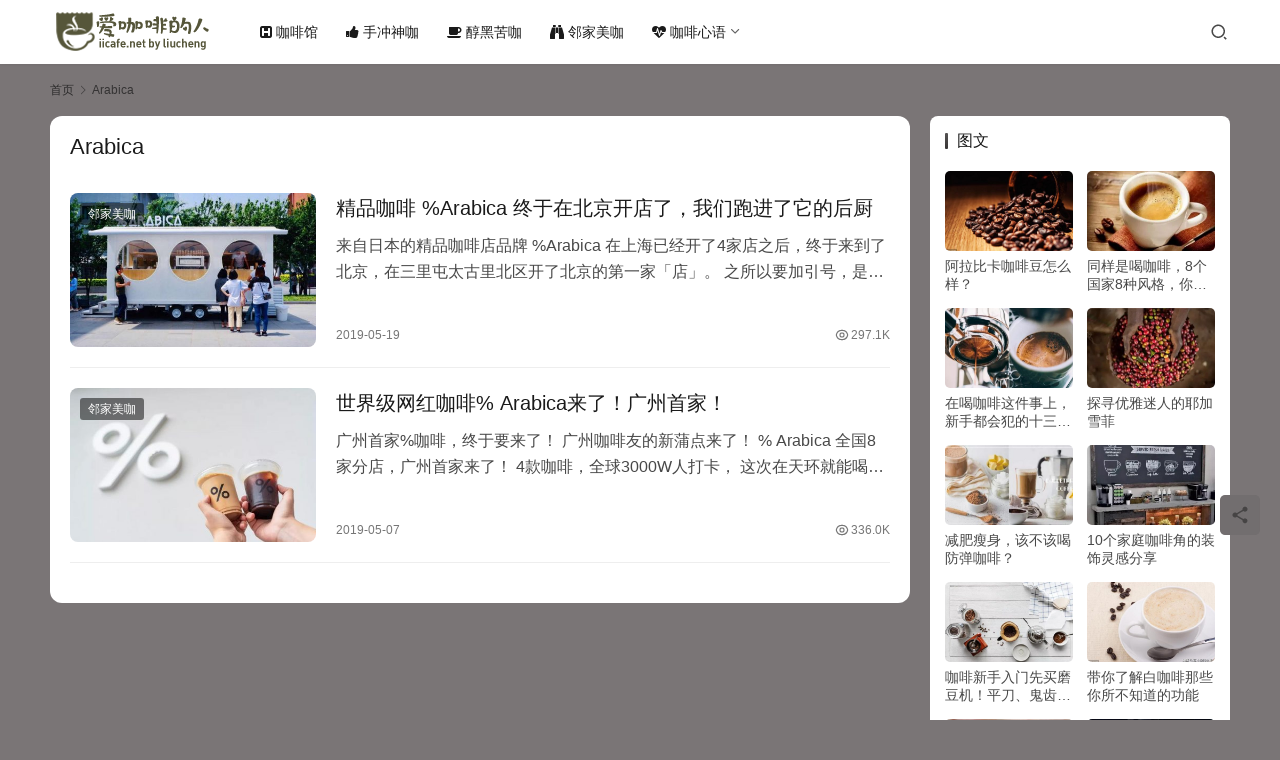

--- FILE ---
content_type: text/html; charset=UTF-8
request_url: https://www.iicafe.net/tag/arabica
body_size: 7737
content:
<!DOCTYPE html>
<html lang="zh-Hans">
<head>
    <meta charset="UTF-8">
    <meta http-equiv="X-UA-Compatible" content="IE=edge,chrome=1">
    <meta name="renderer" content="webkit">
    <meta name="viewport" content="width=device-width,initial-scale=1,maximum-scale=5">
    <title>Arabica | 爱咖啡的人</title>
    <meta name="keywords" content="Arabica">
<meta property="og:type" content="webpage">
<meta property="og:url" content="https://www.iicafe.net/tag/arabica">
<meta property="og:site_name" content="爱咖啡的人">
<meta property="og:title" content="Arabica">
<meta name="applicable-device" content="pc,mobile">
<meta http-equiv="Cache-Control" content="no-transform">
<link rel="shortcut icon" href="http://www.iicafe.net/wp-content/uploads/2019/06/wpcom.png">
<style id='wp-img-auto-sizes-contain-inline-css' type='text/css'>
img:is([sizes=auto i],[sizes^="auto," i]){contain-intrinsic-size:3000px 1500px}
/*# sourceURL=wp-img-auto-sizes-contain-inline-css */
</style>
<link rel='stylesheet' id='wxsync_main_css-css' href='https://www.iicafe.net/wp-content/plugins/wxsync/libs/wxsync.css?ver=1.0.2' type='text/css' media='screen' />
<link rel='stylesheet' id='stylesheet-css' href='//www.iicafe.net/wp-content/uploads/wpcom/style.6.21.5.1709053349.css?ver=6.21.5' type='text/css' media='all' />
<link rel='stylesheet' id='font-awesome-css' href='https://www.iicafe.net/wp-content/themes/justnews/themer/assets/css/font-awesome.css?ver=6.21.5' type='text/css' media='all' />
<style id='wp-block-library-inline-css' type='text/css'>
:root{--wp-block-synced-color:#7a00df;--wp-block-synced-color--rgb:122,0,223;--wp-bound-block-color:var(--wp-block-synced-color);--wp-editor-canvas-background:#ddd;--wp-admin-theme-color:#007cba;--wp-admin-theme-color--rgb:0,124,186;--wp-admin-theme-color-darker-10:#006ba1;--wp-admin-theme-color-darker-10--rgb:0,107,160.5;--wp-admin-theme-color-darker-20:#005a87;--wp-admin-theme-color-darker-20--rgb:0,90,135;--wp-admin-border-width-focus:2px}@media (min-resolution:192dpi){:root{--wp-admin-border-width-focus:1.5px}}.wp-element-button{cursor:pointer}:root .has-very-light-gray-background-color{background-color:#eee}:root .has-very-dark-gray-background-color{background-color:#313131}:root .has-very-light-gray-color{color:#eee}:root .has-very-dark-gray-color{color:#313131}:root .has-vivid-green-cyan-to-vivid-cyan-blue-gradient-background{background:linear-gradient(135deg,#00d084,#0693e3)}:root .has-purple-crush-gradient-background{background:linear-gradient(135deg,#34e2e4,#4721fb 50%,#ab1dfe)}:root .has-hazy-dawn-gradient-background{background:linear-gradient(135deg,#faaca8,#dad0ec)}:root .has-subdued-olive-gradient-background{background:linear-gradient(135deg,#fafae1,#67a671)}:root .has-atomic-cream-gradient-background{background:linear-gradient(135deg,#fdd79a,#004a59)}:root .has-nightshade-gradient-background{background:linear-gradient(135deg,#330968,#31cdcf)}:root .has-midnight-gradient-background{background:linear-gradient(135deg,#020381,#2874fc)}:root{--wp--preset--font-size--normal:16px;--wp--preset--font-size--huge:42px}.has-regular-font-size{font-size:1em}.has-larger-font-size{font-size:2.625em}.has-normal-font-size{font-size:var(--wp--preset--font-size--normal)}.has-huge-font-size{font-size:var(--wp--preset--font-size--huge)}.has-text-align-center{text-align:center}.has-text-align-left{text-align:left}.has-text-align-right{text-align:right}.has-fit-text{white-space:nowrap!important}#end-resizable-editor-section{display:none}.aligncenter{clear:both}.items-justified-left{justify-content:flex-start}.items-justified-center{justify-content:center}.items-justified-right{justify-content:flex-end}.items-justified-space-between{justify-content:space-between}.screen-reader-text{border:0;clip-path:inset(50%);height:1px;margin:-1px;overflow:hidden;padding:0;position:absolute;width:1px;word-wrap:normal!important}.screen-reader-text:focus{background-color:#ddd;clip-path:none;color:#444;display:block;font-size:1em;height:auto;left:5px;line-height:normal;padding:15px 23px 14px;text-decoration:none;top:5px;width:auto;z-index:100000}html :where(.has-border-color){border-style:solid}html :where([style*=border-top-color]){border-top-style:solid}html :where([style*=border-right-color]){border-right-style:solid}html :where([style*=border-bottom-color]){border-bottom-style:solid}html :where([style*=border-left-color]){border-left-style:solid}html :where([style*=border-width]){border-style:solid}html :where([style*=border-top-width]){border-top-style:solid}html :where([style*=border-right-width]){border-right-style:solid}html :where([style*=border-bottom-width]){border-bottom-style:solid}html :where([style*=border-left-width]){border-left-style:solid}html :where(img[class*=wp-image-]){height:auto;max-width:100%}:where(figure){margin:0 0 1em}html :where(.is-position-sticky){--wp-admin--admin-bar--position-offset:var(--wp-admin--admin-bar--height,0px)}@media screen and (max-width:600px){html :where(.is-position-sticky){--wp-admin--admin-bar--position-offset:0px}}

/*# sourceURL=wp-block-library-inline-css */
</style><style id='global-styles-inline-css' type='text/css'>
:root{--wp--preset--aspect-ratio--square: 1;--wp--preset--aspect-ratio--4-3: 4/3;--wp--preset--aspect-ratio--3-4: 3/4;--wp--preset--aspect-ratio--3-2: 3/2;--wp--preset--aspect-ratio--2-3: 2/3;--wp--preset--aspect-ratio--16-9: 16/9;--wp--preset--aspect-ratio--9-16: 9/16;--wp--preset--color--black: #000000;--wp--preset--color--cyan-bluish-gray: #abb8c3;--wp--preset--color--white: #ffffff;--wp--preset--color--pale-pink: #f78da7;--wp--preset--color--vivid-red: #cf2e2e;--wp--preset--color--luminous-vivid-orange: #ff6900;--wp--preset--color--luminous-vivid-amber: #fcb900;--wp--preset--color--light-green-cyan: #7bdcb5;--wp--preset--color--vivid-green-cyan: #00d084;--wp--preset--color--pale-cyan-blue: #8ed1fc;--wp--preset--color--vivid-cyan-blue: #0693e3;--wp--preset--color--vivid-purple: #9b51e0;--wp--preset--gradient--vivid-cyan-blue-to-vivid-purple: linear-gradient(135deg,rgb(6,147,227) 0%,rgb(155,81,224) 100%);--wp--preset--gradient--light-green-cyan-to-vivid-green-cyan: linear-gradient(135deg,rgb(122,220,180) 0%,rgb(0,208,130) 100%);--wp--preset--gradient--luminous-vivid-amber-to-luminous-vivid-orange: linear-gradient(135deg,rgb(252,185,0) 0%,rgb(255,105,0) 100%);--wp--preset--gradient--luminous-vivid-orange-to-vivid-red: linear-gradient(135deg,rgb(255,105,0) 0%,rgb(207,46,46) 100%);--wp--preset--gradient--very-light-gray-to-cyan-bluish-gray: linear-gradient(135deg,rgb(238,238,238) 0%,rgb(169,184,195) 100%);--wp--preset--gradient--cool-to-warm-spectrum: linear-gradient(135deg,rgb(74,234,220) 0%,rgb(151,120,209) 20%,rgb(207,42,186) 40%,rgb(238,44,130) 60%,rgb(251,105,98) 80%,rgb(254,248,76) 100%);--wp--preset--gradient--blush-light-purple: linear-gradient(135deg,rgb(255,206,236) 0%,rgb(152,150,240) 100%);--wp--preset--gradient--blush-bordeaux: linear-gradient(135deg,rgb(254,205,165) 0%,rgb(254,45,45) 50%,rgb(107,0,62) 100%);--wp--preset--gradient--luminous-dusk: linear-gradient(135deg,rgb(255,203,112) 0%,rgb(199,81,192) 50%,rgb(65,88,208) 100%);--wp--preset--gradient--pale-ocean: linear-gradient(135deg,rgb(255,245,203) 0%,rgb(182,227,212) 50%,rgb(51,167,181) 100%);--wp--preset--gradient--electric-grass: linear-gradient(135deg,rgb(202,248,128) 0%,rgb(113,206,126) 100%);--wp--preset--gradient--midnight: linear-gradient(135deg,rgb(2,3,129) 0%,rgb(40,116,252) 100%);--wp--preset--font-size--small: 13px;--wp--preset--font-size--medium: 20px;--wp--preset--font-size--large: 36px;--wp--preset--font-size--x-large: 42px;--wp--preset--spacing--20: 0.44rem;--wp--preset--spacing--30: 0.67rem;--wp--preset--spacing--40: 1rem;--wp--preset--spacing--50: 1.5rem;--wp--preset--spacing--60: 2.25rem;--wp--preset--spacing--70: 3.38rem;--wp--preset--spacing--80: 5.06rem;--wp--preset--shadow--natural: 6px 6px 9px rgba(0, 0, 0, 0.2);--wp--preset--shadow--deep: 12px 12px 50px rgba(0, 0, 0, 0.4);--wp--preset--shadow--sharp: 6px 6px 0px rgba(0, 0, 0, 0.2);--wp--preset--shadow--outlined: 6px 6px 0px -3px rgb(255, 255, 255), 6px 6px rgb(0, 0, 0);--wp--preset--shadow--crisp: 6px 6px 0px rgb(0, 0, 0);}:where(.is-layout-flex){gap: 0.5em;}:where(.is-layout-grid){gap: 0.5em;}body .is-layout-flex{display: flex;}.is-layout-flex{flex-wrap: wrap;align-items: center;}.is-layout-flex > :is(*, div){margin: 0;}body .is-layout-grid{display: grid;}.is-layout-grid > :is(*, div){margin: 0;}:where(.wp-block-columns.is-layout-flex){gap: 2em;}:where(.wp-block-columns.is-layout-grid){gap: 2em;}:where(.wp-block-post-template.is-layout-flex){gap: 1.25em;}:where(.wp-block-post-template.is-layout-grid){gap: 1.25em;}.has-black-color{color: var(--wp--preset--color--black) !important;}.has-cyan-bluish-gray-color{color: var(--wp--preset--color--cyan-bluish-gray) !important;}.has-white-color{color: var(--wp--preset--color--white) !important;}.has-pale-pink-color{color: var(--wp--preset--color--pale-pink) !important;}.has-vivid-red-color{color: var(--wp--preset--color--vivid-red) !important;}.has-luminous-vivid-orange-color{color: var(--wp--preset--color--luminous-vivid-orange) !important;}.has-luminous-vivid-amber-color{color: var(--wp--preset--color--luminous-vivid-amber) !important;}.has-light-green-cyan-color{color: var(--wp--preset--color--light-green-cyan) !important;}.has-vivid-green-cyan-color{color: var(--wp--preset--color--vivid-green-cyan) !important;}.has-pale-cyan-blue-color{color: var(--wp--preset--color--pale-cyan-blue) !important;}.has-vivid-cyan-blue-color{color: var(--wp--preset--color--vivid-cyan-blue) !important;}.has-vivid-purple-color{color: var(--wp--preset--color--vivid-purple) !important;}.has-black-background-color{background-color: var(--wp--preset--color--black) !important;}.has-cyan-bluish-gray-background-color{background-color: var(--wp--preset--color--cyan-bluish-gray) !important;}.has-white-background-color{background-color: var(--wp--preset--color--white) !important;}.has-pale-pink-background-color{background-color: var(--wp--preset--color--pale-pink) !important;}.has-vivid-red-background-color{background-color: var(--wp--preset--color--vivid-red) !important;}.has-luminous-vivid-orange-background-color{background-color: var(--wp--preset--color--luminous-vivid-orange) !important;}.has-luminous-vivid-amber-background-color{background-color: var(--wp--preset--color--luminous-vivid-amber) !important;}.has-light-green-cyan-background-color{background-color: var(--wp--preset--color--light-green-cyan) !important;}.has-vivid-green-cyan-background-color{background-color: var(--wp--preset--color--vivid-green-cyan) !important;}.has-pale-cyan-blue-background-color{background-color: var(--wp--preset--color--pale-cyan-blue) !important;}.has-vivid-cyan-blue-background-color{background-color: var(--wp--preset--color--vivid-cyan-blue) !important;}.has-vivid-purple-background-color{background-color: var(--wp--preset--color--vivid-purple) !important;}.has-black-border-color{border-color: var(--wp--preset--color--black) !important;}.has-cyan-bluish-gray-border-color{border-color: var(--wp--preset--color--cyan-bluish-gray) !important;}.has-white-border-color{border-color: var(--wp--preset--color--white) !important;}.has-pale-pink-border-color{border-color: var(--wp--preset--color--pale-pink) !important;}.has-vivid-red-border-color{border-color: var(--wp--preset--color--vivid-red) !important;}.has-luminous-vivid-orange-border-color{border-color: var(--wp--preset--color--luminous-vivid-orange) !important;}.has-luminous-vivid-amber-border-color{border-color: var(--wp--preset--color--luminous-vivid-amber) !important;}.has-light-green-cyan-border-color{border-color: var(--wp--preset--color--light-green-cyan) !important;}.has-vivid-green-cyan-border-color{border-color: var(--wp--preset--color--vivid-green-cyan) !important;}.has-pale-cyan-blue-border-color{border-color: var(--wp--preset--color--pale-cyan-blue) !important;}.has-vivid-cyan-blue-border-color{border-color: var(--wp--preset--color--vivid-cyan-blue) !important;}.has-vivid-purple-border-color{border-color: var(--wp--preset--color--vivid-purple) !important;}.has-vivid-cyan-blue-to-vivid-purple-gradient-background{background: var(--wp--preset--gradient--vivid-cyan-blue-to-vivid-purple) !important;}.has-light-green-cyan-to-vivid-green-cyan-gradient-background{background: var(--wp--preset--gradient--light-green-cyan-to-vivid-green-cyan) !important;}.has-luminous-vivid-amber-to-luminous-vivid-orange-gradient-background{background: var(--wp--preset--gradient--luminous-vivid-amber-to-luminous-vivid-orange) !important;}.has-luminous-vivid-orange-to-vivid-red-gradient-background{background: var(--wp--preset--gradient--luminous-vivid-orange-to-vivid-red) !important;}.has-very-light-gray-to-cyan-bluish-gray-gradient-background{background: var(--wp--preset--gradient--very-light-gray-to-cyan-bluish-gray) !important;}.has-cool-to-warm-spectrum-gradient-background{background: var(--wp--preset--gradient--cool-to-warm-spectrum) !important;}.has-blush-light-purple-gradient-background{background: var(--wp--preset--gradient--blush-light-purple) !important;}.has-blush-bordeaux-gradient-background{background: var(--wp--preset--gradient--blush-bordeaux) !important;}.has-luminous-dusk-gradient-background{background: var(--wp--preset--gradient--luminous-dusk) !important;}.has-pale-ocean-gradient-background{background: var(--wp--preset--gradient--pale-ocean) !important;}.has-electric-grass-gradient-background{background: var(--wp--preset--gradient--electric-grass) !important;}.has-midnight-gradient-background{background: var(--wp--preset--gradient--midnight) !important;}.has-small-font-size{font-size: var(--wp--preset--font-size--small) !important;}.has-medium-font-size{font-size: var(--wp--preset--font-size--medium) !important;}.has-large-font-size{font-size: var(--wp--preset--font-size--large) !important;}.has-x-large-font-size{font-size: var(--wp--preset--font-size--x-large) !important;}
/*# sourceURL=global-styles-inline-css */
</style>

<style id='classic-theme-styles-inline-css' type='text/css'>
/*! This file is auto-generated */
.wp-block-button__link{color:#fff;background-color:#32373c;border-radius:9999px;box-shadow:none;text-decoration:none;padding:calc(.667em + 2px) calc(1.333em + 2px);font-size:1.125em}.wp-block-file__button{background:#32373c;color:#fff;text-decoration:none}
/*# sourceURL=/wp-includes/css/classic-themes.min.css */
</style>
<script type="text/javascript" src="https://www.iicafe.net/wp-includes/js/jquery/jquery.min.js?ver=3.7.1" id="jquery-core-js"></script>
<script type="text/javascript" src="https://www.iicafe.net/wp-includes/js/jquery/jquery-migrate.min.js?ver=3.4.1" id="jquery-migrate-js"></script>
<link rel="EditURI" type="application/rsd+xml" title="RSD" href="https://www.iicafe.net/xmlrpc.php?rsd" />
<!-- Analytics by WP Statistics - https://wp-statistics.com -->
<link rel="icon" href="http://www.iicafe.net/wp-content/uploads/2019/06/wpcom.png" sizes="32x32" />
<link rel="icon" href="http://www.iicafe.net/wp-content/uploads/2019/06/wpcom.png" sizes="192x192" />
<link rel="apple-touch-icon" href="http://www.iicafe.net/wp-content/uploads/2019/06/wpcom.png" />
<meta name="msapplication-TileImage" content="http://www.iicafe.net/wp-content/uploads/2019/06/wpcom.png" />
    <!--[if lte IE 11]><script src="https://www.iicafe.net/wp-content/themes/justnews/js/update.js"></script><![endif]-->
</head>
<body class="archive tag tag-arabica tag-163 wp-theme-justnews lang-cn el-boxed header-fixed">
<header class="header">
    <div class="container">
        <div class="navbar-header">
            <button type="button" class="navbar-toggle collapsed" data-toggle="collapse" data-target=".navbar-collapse" aria-label="menu">
                <span class="icon-bar icon-bar-1"></span>
                <span class="icon-bar icon-bar-2"></span>
                <span class="icon-bar icon-bar-3"></span>
            </button>
                        <div class="logo">
                <a href="https://www.iicafe.net/" rel="home">
                    <img src="http://www.iicafe.net/wp-content/uploads/2019/06/iicafe-1.png" alt="爱咖啡的人">
                </a>
            </div>
        </div>
        <div class="collapse navbar-collapse mobile-style-0">
            <nav class="primary-menu"><ul id="menu-%e4%b8%bb%e5%af%bc%e8%88%aa" class="nav navbar-nav wpcom-adv-menu"><li class="menu-item"><a href="/"><i class="fa fa-h-square"></i> 咖啡馆</a></li>
<li class="menu-item"><a href="https://www.iicafe.net/category/handcoffee"><i class="fa fa-thumbs-up"></i> 手冲神咖</a></li>
<li class="menu-item"><a href="https://www.iicafe.net/category/americano"><i class="fa fa-coffee"></i> 醇黑苦咖</a></li>
<li class="menu-item"><a href="https://www.iicafe.net/category/others"><i class="fa fa-binoculars"></i> 邻家美咖</a></li>
<li class="menu-item dropdown"><a href="https://www.iicafe.net/category/loveyou" class="dropdown-toggle"><i class="fa fa-heartbeat"></i> 咖啡心语</a>
<ul class="dropdown-menu menu-item-wrap menu-item-col-2">
	<li class="menu-item"><a href="http://www.iicafe.net/tag/%e8%80%b6%e5%8a%a0%e9%9b%aa%e8%8f%b2"><i class="fa fa-gift"></i> 耶加雪菲</a></li>
	<li class="menu-item"><a href="http://www.iicafe.net/tag/%e7%91%b0%e5%a4%8f"><i class="fa fa-gift"></i> 瑰夏</a></li>
</ul>
</li>
</ul></nav>            <div class="navbar-action">
                <div class="navbar-search-icon j-navbar-search"><i class="wpcom-icon wi"><svg aria-hidden="true"><use xlink:href="#wi-search"></use></svg></i></div><form class="navbar-search" action="https://www.iicafe.net/" method="get" role="search"><div class="navbar-search-inner"><i class="wpcom-icon wi navbar-search-close"><svg aria-hidden="true"><use xlink:href="#wi-close"></use></svg></i><input type="text" name="s" class="navbar-search-input" autocomplete="off" maxlength="100" placeholder="输入关键词搜索..." value=""><button class="navbar-search-btn" type="submit" aria-label="搜索"><i class="wpcom-icon wi"><svg aria-hidden="true"><use xlink:href="#wi-search"></use></svg></i></button></div></form>            </div>
        </div>
    </div><!-- /.container -->
</header>

<div id="wrap">    <div class="container wrap">
        <ol class="breadcrumb" vocab="https://schema.org/" typeof="BreadcrumbList"><li class="home" property="itemListElement" typeof="ListItem"><a href="https://www.iicafe.net" property="item" typeof="WebPage"><span property="name" class="hide">爱咖啡的人</span>首页</a><meta property="position" content="1"></li><li class="active" property="itemListElement" typeof="ListItem"><i class="wpcom-icon wi"><svg aria-hidden="true"><use xlink:href="#wi-arrow-right-3"></use></svg></i><a href="https://www.iicafe.net/tag/arabica" property="item" typeof="WebPage"><span property="name">Arabica</span></a><meta property="position" content="2"></li></ol>        <main class="main">
                        <section class="sec-panel sec-panel-default">
                                    <div class="sec-panel-head">
                        <h1><span>Arabica</span></h1>
                    </div>
                                <div class="sec-panel-body">
                                            <ul class="post-loop post-loop-default cols-0">
                                                            <li class="item">
        <div class="item-img">
        <a class="item-img-inner" href="https://www.iicafe.net/3442.html" title="精品咖啡 %Arabica 终于在北京开店了，我们跑进了它的后厨" rel="bookmark">
            <img width="480" height="300" src="https://www.iicafe.net/wp-content/uploads/2019/05/RQtUq5g1IIqGVk-480x300.jpg" class="attachment-default size-default wp-post-image" alt="精品咖啡 %Arabica 终于在北京开店了，我们跑进了它的后厨" decoding="async" fetchpriority="high" />        </a>
                <a class="item-category" href="https://www.iicafe.net/category/others" target="_blank">邻家美咖</a>
            </div>
        <div class="item-content">
                <h3 class="item-title">
            <a href="https://www.iicafe.net/3442.html" rel="bookmark">
                                 精品咖啡 %Arabica 终于在北京开店了，我们跑进了它的后厨            </a>
        </h3>
        <div class="item-excerpt">
            <p>来自日本的精品咖啡店品牌 %Arabica 在上海已经开了4家店之后，终于来到了北京，在三里屯太古里北区开了北京的第一家「店」。 之所以要加引号，是因为北京的这家店，它是一辆「小餐…</p>
        </div>
        <div class="item-meta">
                                    <span class="item-meta-li date">2019-05-19</span>
            <div class="item-meta-right">
                <span class="item-meta-li views" title="阅读数"><i class="wpcom-icon wi"><svg aria-hidden="true"><use xlink:href="#wi-eye"></use></svg></i>297.1K</span>            </div>
        </div>
    </div>
</li>
                                                            <li class="item">
        <div class="item-img">
        <a class="item-img-inner" href="https://www.iicafe.net/2780.html" title="世界级网红咖啡% Arabica来了！广州首家！" rel="bookmark">
            <img width="480" height="300" src="https://www.iicafe.net/wp-content/uploads/2019/05/RPcJ7VIFxYh3Yz-480x300.jpg" class="attachment-default size-default wp-post-image" alt="世界级网红咖啡% Arabica来了！广州首家！" decoding="async" />        </a>
                <a class="item-category" href="https://www.iicafe.net/category/others" target="_blank">邻家美咖</a>
            </div>
        <div class="item-content">
                <h3 class="item-title">
            <a href="https://www.iicafe.net/2780.html" rel="bookmark">
                                 世界级网红咖啡% Arabica来了！广州首家！            </a>
        </h3>
        <div class="item-excerpt">
            <p>广州首家%咖啡，终于要来了！ 广州咖啡友的新蒲点来了！ % Arabica 全国8家分店，广州首家来了！ 4款咖啡，全球3000W人打卡， 这次在天环就能喝到！ 它，是全球最美的咖…</p>
        </div>
        <div class="item-meta">
                                    <span class="item-meta-li date">2019-05-07</span>
            <div class="item-meta-right">
                <span class="item-meta-li views" title="阅读数"><i class="wpcom-icon wi"><svg aria-hidden="true"><use xlink:href="#wi-eye"></use></svg></i>336.0K</span>            </div>
        </div>
    </div>
</li>
                                                    </ul>
                                                            </div>
            </section>
        </main>
            <aside class="sidebar">
        <div class="widget widget_lastest_products"><h3 class="widget-title"><span>图文</span></h3>            <ul class="p-list">
                                    <li class="col-xs-24 col-md-12 p-item">
                        <div class="p-item-wrap">
                            <a class="thumb" href="https://www.iicafe.net/2930.html">
                                <img width="480" height="300" src="https://www.iicafe.net/wp-content/uploads/2019/05/90f2b321-d323-42c2-bedd-83fd34f21167-480x300.jpg" class="attachment-default size-default wp-post-image" alt="阿拉比卡咖啡豆怎么样？" decoding="async" />                            </a>
                            <h4 class="title">
                                <a href="https://www.iicafe.net/2930.html" title="阿拉比卡咖啡豆怎么样？">
                                    阿拉比卡咖啡豆怎么样？                                </a>
                            </h4>
                        </div>
                    </li>
                                    <li class="col-xs-24 col-md-12 p-item">
                        <div class="p-item-wrap">
                            <a class="thumb" href="https://www.iicafe.net/2858.html">
                                <img width="480" height="300" src="https://www.iicafe.net/wp-content/uploads/2019/05/f4a649869c0641e69ca650fa92919981-480x300.jpg" class="attachment-default size-default wp-post-image" alt="同样是喝咖啡，8个国家8种风格，你尝试过几个？" decoding="async" />                            </a>
                            <h4 class="title">
                                <a href="https://www.iicafe.net/2858.html" title="同样是喝咖啡，8个国家8种风格，你尝试过几个？">
                                    同样是喝咖啡，8个国家8种风格，你尝试过几个？                                </a>
                            </h4>
                        </div>
                    </li>
                                    <li class="col-xs-24 col-md-12 p-item">
                        <div class="p-item-wrap">
                            <a class="thumb" href="https://www.iicafe.net/5400.html">
                                <img width="480" height="300" src="https://www.iicafe.net/wp-content/uploads/2019/09/Rag0XEdHil8Eig-480x300.jpg" class="attachment-default size-default wp-post-image" alt="在喝咖啡这件事上，新手都会犯的十三大误区" decoding="async" />                            </a>
                            <h4 class="title">
                                <a href="https://www.iicafe.net/5400.html" title="在喝咖啡这件事上，新手都会犯的十三大误区">
                                    在喝咖啡这件事上，新手都会犯的十三大误区                                </a>
                            </h4>
                        </div>
                    </li>
                                    <li class="col-xs-24 col-md-12 p-item">
                        <div class="p-item-wrap">
                            <a class="thumb" href="https://www.iicafe.net/3911.html">
                                <img width="480" height="300" src="https://www.iicafe.net/wp-content/uploads/2019/06/16c300026aa854d2d15f-480x300.jpg" class="attachment-default size-default wp-post-image" alt="探寻优雅迷人的耶加雪菲" decoding="async" />                            </a>
                            <h4 class="title">
                                <a href="https://www.iicafe.net/3911.html" title="探寻优雅迷人的耶加雪菲">
                                    探寻优雅迷人的耶加雪菲                                </a>
                            </h4>
                        </div>
                    </li>
                                    <li class="col-xs-24 col-md-12 p-item">
                        <div class="p-item-wrap">
                            <a class="thumb" href="https://www.iicafe.net/5223.html">
                                <img width="480" height="300" src="https://www.iicafe.net/wp-content/uploads/2019/07/RIQd4WCBOL49xt-480x300.jpg" class="attachment-default size-default wp-post-image" alt="减肥瘦身，该不该喝防弹咖啡？" decoding="async" />                            </a>
                            <h4 class="title">
                                <a href="https://www.iicafe.net/5223.html" title="减肥瘦身，该不该喝防弹咖啡？">
                                    减肥瘦身，该不该喝防弹咖啡？                                </a>
                            </h4>
                        </div>
                    </li>
                                    <li class="col-xs-24 col-md-12 p-item">
                        <div class="p-item-wrap">
                            <a class="thumb" href="https://www.iicafe.net/2882.html">
                                <img width="480" height="300" src="https://www.iicafe.net/wp-content/uploads/2019/05/e39d162065f74c8aafc54956bb5c3e05-480x300.jpg" class="attachment-default size-default wp-post-image" alt="10个家庭咖啡角的装饰灵感分享" decoding="async" />                            </a>
                            <h4 class="title">
                                <a href="https://www.iicafe.net/2882.html" title="10个家庭咖啡角的装饰灵感分享">
                                    10个家庭咖啡角的装饰灵感分享                                </a>
                            </h4>
                        </div>
                    </li>
                                    <li class="col-xs-24 col-md-12 p-item">
                        <div class="p-item-wrap">
                            <a class="thumb" href="https://www.iicafe.net/1789.html">
                                <img width="480" height="300" src="https://www.iicafe.net/wp-content/uploads/2019/04/RNQmb0PG11k2fS-480x300.jpg" class="attachment-default size-default wp-post-image" alt="咖啡新手入门先买磨豆机！平刀、鬼齿、锥刀有何不同？" decoding="async" />                            </a>
                            <h4 class="title">
                                <a href="https://www.iicafe.net/1789.html" title="咖啡新手入门先买磨豆机！平刀、鬼齿、锥刀有何不同？">
                                    咖啡新手入门先买磨豆机！平刀、鬼齿、锥刀有何不同？                                </a>
                            </h4>
                        </div>
                    </li>
                                    <li class="col-xs-24 col-md-12 p-item">
                        <div class="p-item-wrap">
                            <a class="thumb" href="https://www.iicafe.net/4400.html">
                                <img width="480" height="300" src="https://www.iicafe.net/wp-content/uploads/2019/06/4458e8bd-fe6c-4a79-912e-0741f61fd31d-480x300.jpg" class="attachment-default size-default wp-post-image" alt="带你了解白咖啡那些你所不知道的功能" decoding="async" />                            </a>
                            <h4 class="title">
                                <a href="https://www.iicafe.net/4400.html" title="带你了解白咖啡那些你所不知道的功能">
                                    带你了解白咖啡那些你所不知道的功能                                </a>
                            </h4>
                        </div>
                    </li>
                                    <li class="col-xs-24 col-md-12 p-item">
                        <div class="p-item-wrap">
                            <a class="thumb" href="https://www.iicafe.net/2032.html">
                                <img width="480" height="300" src="https://www.iicafe.net/wp-content/uploads/2019/04/1546684079137-480x300.jpeg" class="attachment-default size-default wp-post-image" alt="你知道水洗和日晒咖啡有何区别吗" decoding="async" />                            </a>
                            <h4 class="title">
                                <a href="https://www.iicafe.net/2032.html" title="你知道水洗和日晒咖啡有何区别吗">
                                    你知道水洗和日晒咖啡有何区别吗                                </a>
                            </h4>
                        </div>
                    </li>
                                    <li class="col-xs-24 col-md-12 p-item">
                        <div class="p-item-wrap">
                            <a class="thumb" href="https://www.iicafe.net/5626.html">
                                <img width="480" height="300" src="https://www.iicafe.net/wp-content/uploads/2019/10/006MuqNpgy1g6vcaggcwuj30gu0b0ain-480x300.jpg" class="attachment-default size-default wp-post-image" alt="世界上有很多种咖啡，但这十种得知道" decoding="async" />                            </a>
                            <h4 class="title">
                                <a href="https://www.iicafe.net/5626.html" title="世界上有很多种咖啡，但这十种得知道">
                                    世界上有很多种咖啡，但这十种得知道                                </a>
                            </h4>
                        </div>
                    </li>
                            </ul>
        </div>    </aside>
    </div>
</div>
<footer class="footer">
    <div class="container">
        <div class="footer-col-wrap footer-with-logo-icon">
                        <div class="footer-col footer-col-logo">
                <img src="http://www.iicafe.net/wp-content/uploads/2019/06/wpcom-1.png" alt="爱咖啡的人">
            </div>
                        <div class="footer-col footer-col-copy">
                                <div class="copyright">
                    <p>Copyright © 2018-2023 Lindavid 版权所有 <a href="https://beian.miit.gov.cn" target="_blank" rel="nofollow noopener">陕ICP备19002999号-5</a></p>
                </div>
            </div>
                        <div class="footer-col footer-col-sns">
                <div class="footer-sns">
                                    </div>
            </div>
                    </div>
    </div>
</footer>
            <div class="action action-style-0 action-color-0 action-pos-0" style="bottom:20%;">
                                                    <div class="action-item j-share">
                        <i class="wpcom-icon wi action-item-icon"><svg aria-hidden="true"><use xlink:href="#wi-share"></use></svg></i>                                            </div>
                                    <div class="action-item gotop j-top">
                        <i class="wpcom-icon wi action-item-icon"><svg aria-hidden="true"><use xlink:href="#wi-arrow-up-2"></use></svg></i>                                            </div>
                            </div>
                    <div class="footer-bar">
                                    <div class="fb-item fb-item-no-icon">
                                                    <a href="#">
                                                                <span></span>
                            </a>
                                            </div>
                            </div>
        <script type="speculationrules">
{"prefetch":[{"source":"document","where":{"and":[{"href_matches":"/*"},{"not":{"href_matches":["/wp-*.php","/wp-admin/*","/wp-content/uploads/*","/wp-content/*","/wp-content/plugins/*","/wp-content/themes/justnews/*","/*\\?(.+)"]}},{"not":{"selector_matches":"a[rel~=\"nofollow\"]"}},{"not":{"selector_matches":".no-prefetch, .no-prefetch a"}}]},"eagerness":"conservative"}]}
</script>
<script type="text/javascript" id="main-js-extra">
/* <![CDATA[ */
var _wpcom_js = {"webp":"","ajaxurl":"https://www.iicafe.net/wp-admin/admin-ajax.php","theme_url":"https://www.iicafe.net/wp-content/themes/justnews","slide_speed":"5000","is_admin":"0","lang":"zh_CN","js_lang":{"share_to":"\u5206\u4eab\u5230:","copy_done":"\u590d\u5236\u6210\u529f\uff01","copy_fail":"\u6d4f\u89c8\u5668\u6682\u4e0d\u652f\u6301\u62f7\u8d1d\u529f\u80fd","confirm":"\u786e\u5b9a","qrcode":"\u4e8c\u7ef4\u7801","page_loaded":"\u5df2\u7ecf\u5230\u5e95\u4e86","no_content":"\u6682\u65e0\u5185\u5bb9","load_failed":"\u52a0\u8f7d\u5931\u8d25\uff0c\u8bf7\u7a0d\u540e\u518d\u8bd5\uff01","expand_more":"\u9605\u8bfb\u5269\u4f59 %s"},"share":"1","poster":{"notice":"\u8bf7\u300c\u70b9\u51fb\u4e0b\u8f7d\u300d\u6216\u300c\u957f\u6309\u4fdd\u5b58\u56fe\u7247\u300d\u540e\u5206\u4eab\u7ed9\u66f4\u591a\u597d\u53cb","generating":"\u6b63\u5728\u751f\u6210\u6d77\u62a5\u56fe\u7247...","failed":"\u6d77\u62a5\u56fe\u7247\u751f\u6210\u5931\u8d25"},"video_height":"482","fixed_sidebar":"1","dark_style":"0","font_url":"//www.iicafe.net/wp-content/uploads/wpcom/fonts.f5a8b036905c9579.css"};
//# sourceURL=main-js-extra
/* ]]> */
</script>
<script type="text/javascript" src="https://www.iicafe.net/wp-content/themes/justnews/js/main.js?ver=6.21.5" id="main-js"></script>
<script type="text/javascript" src="https://www.iicafe.net/wp-content/themes/justnews/themer/assets/js/icons-2.8.9.js?ver=2.8.9" id="wpcom-icons-js"></script>
<script type="text/javascript" src="https://www.iicafe.net/wp-content/themes/justnews/js/wp-embed.js?ver=6.21.5" id="wp-embed-js"></script>
</body>
</html>